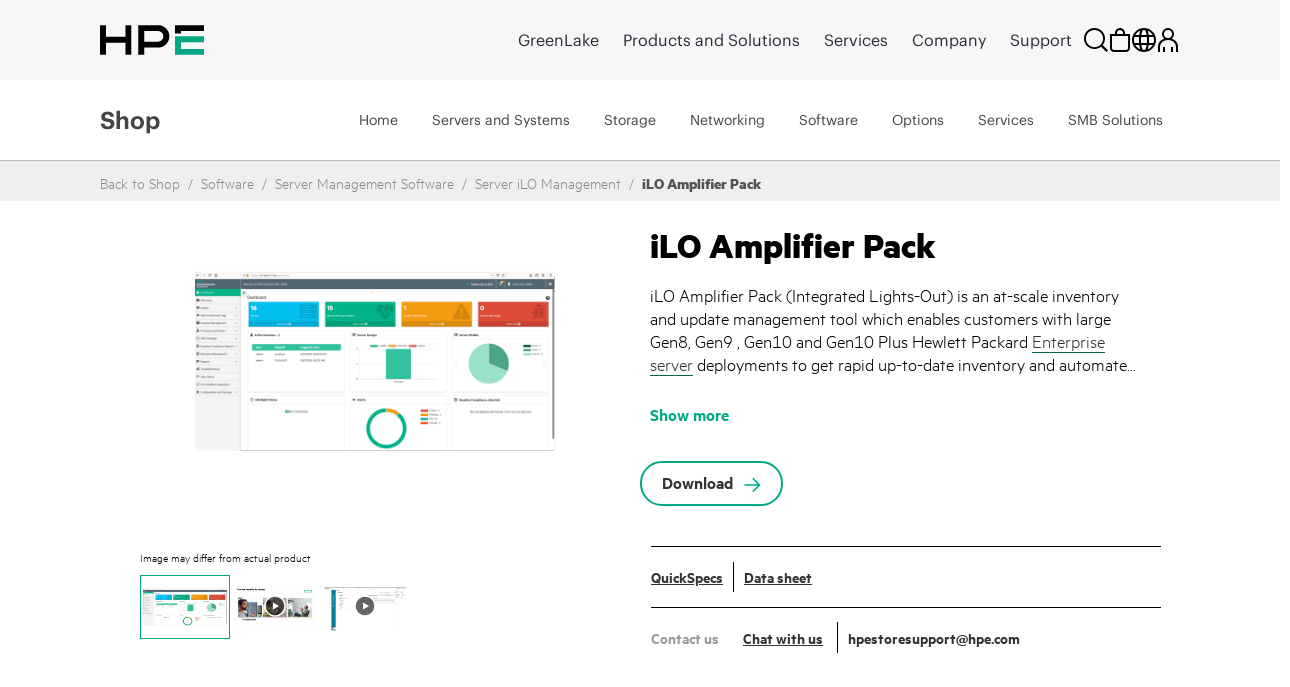

--- FILE ---
content_type: text/vtt; charset=UTF-8
request_url: https://manifest.prod.boltdns.net/thumbnail/v1/1160438707001/6b628470-d270-4a7d-97a3-06acf755eb96/9cd99319-77b9-4a1b-a88b-28f0e0229aba/thumbnail.webvtt?fastly_token=Njk3YjhmNjlfZjczNWNlODYwZTQyOGRmM2E2ZDFmZWYyMjAwYTY1YjhhOGQ0NDhhNTAwNTk3Y2MwN2QzMGE2OTE0YzNhN2NkYQ%3D%3D
body_size: 9087
content:
WEBVTT

00:00.000 --> 00:05.000
https://fastly-signed-us-east-1-prod.brightcovecdn.com/image/v1/jit/1160438707001/6b628470-d270-4a7d-97a3-06acf755eb96/main/480x270/0s/match/image.jpeg?fastly_token=[base64]

00:05.000 --> 00:10.000
https://fastly-signed-us-east-1-prod.brightcovecdn.com/image/v1/jit/1160438707001/6b628470-d270-4a7d-97a3-06acf755eb96/main/480x270/5s/match/image.jpeg?fastly_token=[base64]

00:10.000 --> 00:15.000
https://fastly-signed-us-east-1-prod.brightcovecdn.com/image/v1/jit/1160438707001/6b628470-d270-4a7d-97a3-06acf755eb96/main/480x270/10s/match/image.jpeg?fastly_token=[base64]%3D%3D

00:15.000 --> 00:20.000
https://fastly-signed-us-east-1-prod.brightcovecdn.com/image/v1/jit/1160438707001/6b628470-d270-4a7d-97a3-06acf755eb96/main/480x270/15s/match/image.jpeg?fastly_token=[base64]%3D%3D

00:20.000 --> 00:25.000
https://fastly-signed-us-east-1-prod.brightcovecdn.com/image/v1/jit/1160438707001/6b628470-d270-4a7d-97a3-06acf755eb96/main/480x270/20s/match/image.jpeg?fastly_token=[base64]%3D%3D

00:25.000 --> 00:30.000
https://fastly-signed-us-east-1-prod.brightcovecdn.com/image/v1/jit/1160438707001/6b628470-d270-4a7d-97a3-06acf755eb96/main/480x270/25s/match/image.jpeg?fastly_token=[base64]%3D%3D

00:30.000 --> 00:35.000
https://fastly-signed-us-east-1-prod.brightcovecdn.com/image/v1/jit/1160438707001/6b628470-d270-4a7d-97a3-06acf755eb96/main/480x270/30s/match/image.jpeg?fastly_token=[base64]%3D%3D

00:35.000 --> 00:40.000
https://fastly-signed-us-east-1-prod.brightcovecdn.com/image/v1/jit/1160438707001/6b628470-d270-4a7d-97a3-06acf755eb96/main/480x270/35s/match/image.jpeg?fastly_token=[base64]%3D%3D

00:40.000 --> 00:45.000
https://fastly-signed-us-east-1-prod.brightcovecdn.com/image/v1/jit/1160438707001/6b628470-d270-4a7d-97a3-06acf755eb96/main/480x270/40s/match/image.jpeg?fastly_token=[base64]%3D%3D

00:45.000 --> 00:50.000
https://fastly-signed-us-east-1-prod.brightcovecdn.com/image/v1/jit/1160438707001/6b628470-d270-4a7d-97a3-06acf755eb96/main/480x270/45s/match/image.jpeg?fastly_token=[base64]%3D%3D

00:50.000 --> 00:55.000
https://fastly-signed-us-east-1-prod.brightcovecdn.com/image/v1/jit/1160438707001/6b628470-d270-4a7d-97a3-06acf755eb96/main/480x270/50s/match/image.jpeg?fastly_token=[base64]%3D%3D

00:55.000 --> 01:00.000
https://fastly-signed-us-east-1-prod.brightcovecdn.com/image/v1/jit/1160438707001/6b628470-d270-4a7d-97a3-06acf755eb96/main/480x270/55s/match/image.jpeg?fastly_token=[base64]%3D%3D

01:00.000 --> 01:05.000
https://fastly-signed-us-east-1-prod.brightcovecdn.com/image/v1/jit/1160438707001/6b628470-d270-4a7d-97a3-06acf755eb96/main/480x270/1m0s/match/image.jpeg?fastly_token=[base64]%3D

01:05.000 --> 01:10.000
https://fastly-signed-us-east-1-prod.brightcovecdn.com/image/v1/jit/1160438707001/6b628470-d270-4a7d-97a3-06acf755eb96/main/480x270/1m5s/match/image.jpeg?fastly_token=[base64]%3D

01:10.000 --> 01:15.000
https://fastly-signed-us-east-1-prod.brightcovecdn.com/image/v1/jit/1160438707001/6b628470-d270-4a7d-97a3-06acf755eb96/main/480x270/1m10s/match/image.jpeg?fastly_token=[base64]

01:15.000 --> 01:20.000
https://fastly-signed-us-east-1-prod.brightcovecdn.com/image/v1/jit/1160438707001/6b628470-d270-4a7d-97a3-06acf755eb96/main/480x270/1m15s/match/image.jpeg?fastly_token=[base64]

01:20.000 --> 01:25.000
https://fastly-signed-us-east-1-prod.brightcovecdn.com/image/v1/jit/1160438707001/6b628470-d270-4a7d-97a3-06acf755eb96/main/480x270/1m20s/match/image.jpeg?fastly_token=[base64]

01:25.000 --> 01:30.000
https://fastly-signed-us-east-1-prod.brightcovecdn.com/image/v1/jit/1160438707001/6b628470-d270-4a7d-97a3-06acf755eb96/main/480x270/1m25s/match/image.jpeg?fastly_token=[base64]

01:30.000 --> 01:31.325
https://fastly-signed-us-east-1-prod.brightcovecdn.com/image/v1/jit/1160438707001/6b628470-d270-4a7d-97a3-06acf755eb96/main/480x270/1m30s/match/image.jpeg?fastly_token=[base64]



--- FILE ---
content_type: text/javascript; charset=utf-8
request_url: https://map.brightcove.com/config?player=BkMuzxBXX&account=1160438707001&callback=jsonpCallback_21136253561
body_size: 250
content:
/**/ typeof jsonpCallback_21136253561 === 'function' && jsonpCallback_21136253561({"integration":{"id":"622f69de994e860c380fde62","type":"marketo","retention":"1 month","trackUnknowns":true,"marketo":{"accountId":"117-SZC-407","restEnabled":true},"rateLimit":false},"endpoints":{"lead":"/lead/map"},"bcGuid":"53a3af58-9486-4c89-bea7-bf2e6442b51f"});

--- FILE ---
content_type: text/javascript; charset=utf-8
request_url: https://map.brightcove.com/config?player=BkMuzxBXX&account=1160438707001&callback=jsonpCallback_78889201425
body_size: 250
content:
/**/ typeof jsonpCallback_78889201425 === 'function' && jsonpCallback_78889201425({"integration":{"id":"622f69de994e860c380fde62","type":"marketo","retention":"1 month","trackUnknowns":true,"marketo":{"accountId":"117-SZC-407","restEnabled":true},"rateLimit":false},"endpoints":{"lead":"/lead/map"},"bcGuid":"46c89bd5-6573-4d59-9cc1-706f34dd8f1b"});

--- FILE ---
content_type: text/vtt; charset=UTF-8
request_url: https://manifest.prod.boltdns.net/thumbnail/v1/1160438707001/92ea8ab9-820c-44cc-86e2-14f7bc51d593/165a1a2d-b578-4f5d-8dea-98ad6d6ff4f7/thumbnail.webvtt?fastly_token=Njk3YjkwNjNfM2Q1MzAzYTFjOTczYjk0NjBlZWRlOTc5MTgyNmFmOWNjNzlhMGNjNTc2ZTkwYTUzMTkyMWZhOWYwM2U4YzExNQ%3D%3D
body_size: 29843
content:
WEBVTT

00:00.000 --> 00:05.000
https://fastly-signed-us-east-1-prod.brightcovecdn.com/image/v1/jit/1160438707001/92ea8ab9-820c-44cc-86e2-14f7bc51d593/main/480x270/0s/match/image.jpeg?fastly_token=[base64]

00:05.000 --> 00:10.000
https://fastly-signed-us-east-1-prod.brightcovecdn.com/image/v1/jit/1160438707001/92ea8ab9-820c-44cc-86e2-14f7bc51d593/main/480x270/5s/match/image.jpeg?fastly_token=[base64]

00:10.000 --> 00:15.000
https://fastly-signed-us-east-1-prod.brightcovecdn.com/image/v1/jit/1160438707001/92ea8ab9-820c-44cc-86e2-14f7bc51d593/main/480x270/10s/match/image.jpeg?fastly_token=[base64]%3D%3D

00:15.000 --> 00:20.000
https://fastly-signed-us-east-1-prod.brightcovecdn.com/image/v1/jit/1160438707001/92ea8ab9-820c-44cc-86e2-14f7bc51d593/main/480x270/15s/match/image.jpeg?fastly_token=[base64]%3D%3D

00:20.000 --> 00:25.000
https://fastly-signed-us-east-1-prod.brightcovecdn.com/image/v1/jit/1160438707001/92ea8ab9-820c-44cc-86e2-14f7bc51d593/main/480x270/20s/match/image.jpeg?fastly_token=[base64]%3D%3D

00:25.000 --> 00:30.000
https://fastly-signed-us-east-1-prod.brightcovecdn.com/image/v1/jit/1160438707001/92ea8ab9-820c-44cc-86e2-14f7bc51d593/main/480x270/25s/match/image.jpeg?fastly_token=[base64]%3D%3D

00:30.000 --> 00:35.000
https://fastly-signed-us-east-1-prod.brightcovecdn.com/image/v1/jit/1160438707001/92ea8ab9-820c-44cc-86e2-14f7bc51d593/main/480x270/30s/match/image.jpeg?fastly_token=[base64]%3D%3D

00:35.000 --> 00:40.000
https://fastly-signed-us-east-1-prod.brightcovecdn.com/image/v1/jit/1160438707001/92ea8ab9-820c-44cc-86e2-14f7bc51d593/main/480x270/35s/match/image.jpeg?fastly_token=[base64]%3D%3D

00:40.000 --> 00:45.000
https://fastly-signed-us-east-1-prod.brightcovecdn.com/image/v1/jit/1160438707001/92ea8ab9-820c-44cc-86e2-14f7bc51d593/main/480x270/40s/match/image.jpeg?fastly_token=[base64]%3D%3D

00:45.000 --> 00:50.000
https://fastly-signed-us-east-1-prod.brightcovecdn.com/image/v1/jit/1160438707001/92ea8ab9-820c-44cc-86e2-14f7bc51d593/main/480x270/45s/match/image.jpeg?fastly_token=[base64]%3D%3D

00:50.000 --> 00:55.000
https://fastly-signed-us-east-1-prod.brightcovecdn.com/image/v1/jit/1160438707001/92ea8ab9-820c-44cc-86e2-14f7bc51d593/main/480x270/50s/match/image.jpeg?fastly_token=[base64]%3D%3D

00:55.000 --> 01:00.000
https://fastly-signed-us-east-1-prod.brightcovecdn.com/image/v1/jit/1160438707001/92ea8ab9-820c-44cc-86e2-14f7bc51d593/main/480x270/55s/match/image.jpeg?fastly_token=[base64]%3D%3D

01:00.000 --> 01:05.000
https://fastly-signed-us-east-1-prod.brightcovecdn.com/image/v1/jit/1160438707001/92ea8ab9-820c-44cc-86e2-14f7bc51d593/main/480x270/1m0s/match/image.jpeg?fastly_token=[base64]%3D

01:05.000 --> 01:10.000
https://fastly-signed-us-east-1-prod.brightcovecdn.com/image/v1/jit/1160438707001/92ea8ab9-820c-44cc-86e2-14f7bc51d593/main/480x270/1m5s/match/image.jpeg?fastly_token=[base64]%3D

01:10.000 --> 01:15.000
https://fastly-signed-us-east-1-prod.brightcovecdn.com/image/v1/jit/1160438707001/92ea8ab9-820c-44cc-86e2-14f7bc51d593/main/480x270/1m10s/match/image.jpeg?fastly_token=[base64]

01:15.000 --> 01:20.000
https://fastly-signed-us-east-1-prod.brightcovecdn.com/image/v1/jit/1160438707001/92ea8ab9-820c-44cc-86e2-14f7bc51d593/main/480x270/1m15s/match/image.jpeg?fastly_token=[base64]

01:20.000 --> 01:25.000
https://fastly-signed-us-east-1-prod.brightcovecdn.com/image/v1/jit/1160438707001/92ea8ab9-820c-44cc-86e2-14f7bc51d593/main/480x270/1m20s/match/image.jpeg?fastly_token=[base64]

01:25.000 --> 01:30.000
https://fastly-signed-us-east-1-prod.brightcovecdn.com/image/v1/jit/1160438707001/92ea8ab9-820c-44cc-86e2-14f7bc51d593/main/480x270/1m25s/match/image.jpeg?fastly_token=[base64]

01:30.000 --> 01:35.000
https://fastly-signed-us-east-1-prod.brightcovecdn.com/image/v1/jit/1160438707001/92ea8ab9-820c-44cc-86e2-14f7bc51d593/main/480x270/1m30s/match/image.jpeg?fastly_token=[base64]

01:35.000 --> 01:40.000
https://fastly-signed-us-east-1-prod.brightcovecdn.com/image/v1/jit/1160438707001/92ea8ab9-820c-44cc-86e2-14f7bc51d593/main/480x270/1m35s/match/image.jpeg?fastly_token=[base64]

01:40.000 --> 01:45.000
https://fastly-signed-us-east-1-prod.brightcovecdn.com/image/v1/jit/1160438707001/92ea8ab9-820c-44cc-86e2-14f7bc51d593/main/480x270/1m40s/match/image.jpeg?fastly_token=[base64]

01:45.000 --> 01:50.000
https://fastly-signed-us-east-1-prod.brightcovecdn.com/image/v1/jit/1160438707001/92ea8ab9-820c-44cc-86e2-14f7bc51d593/main/480x270/1m45s/match/image.jpeg?fastly_token=[base64]

01:50.000 --> 01:55.000
https://fastly-signed-us-east-1-prod.brightcovecdn.com/image/v1/jit/1160438707001/92ea8ab9-820c-44cc-86e2-14f7bc51d593/main/480x270/1m50s/match/image.jpeg?fastly_token=[base64]

01:55.000 --> 02:00.000
https://fastly-signed-us-east-1-prod.brightcovecdn.com/image/v1/jit/1160438707001/92ea8ab9-820c-44cc-86e2-14f7bc51d593/main/480x270/1m55s/match/image.jpeg?fastly_token=[base64]

02:00.000 --> 02:05.000
https://fastly-signed-us-east-1-prod.brightcovecdn.com/image/v1/jit/1160438707001/92ea8ab9-820c-44cc-86e2-14f7bc51d593/main/480x270/2m0s/match/image.jpeg?fastly_token=[base64]%3D

02:05.000 --> 02:10.000
https://fastly-signed-us-east-1-prod.brightcovecdn.com/image/v1/jit/1160438707001/92ea8ab9-820c-44cc-86e2-14f7bc51d593/main/480x270/2m5s/match/image.jpeg?fastly_token=[base64]%3D

02:10.000 --> 02:15.000
https://fastly-signed-us-east-1-prod.brightcovecdn.com/image/v1/jit/1160438707001/92ea8ab9-820c-44cc-86e2-14f7bc51d593/main/480x270/2m10s/match/image.jpeg?fastly_token=[base64]

02:15.000 --> 02:20.000
https://fastly-signed-us-east-1-prod.brightcovecdn.com/image/v1/jit/1160438707001/92ea8ab9-820c-44cc-86e2-14f7bc51d593/main/480x270/2m15s/match/image.jpeg?fastly_token=[base64]

02:20.000 --> 02:25.000
https://fastly-signed-us-east-1-prod.brightcovecdn.com/image/v1/jit/1160438707001/92ea8ab9-820c-44cc-86e2-14f7bc51d593/main/480x270/2m20s/match/image.jpeg?fastly_token=[base64]

02:25.000 --> 02:30.000
https://fastly-signed-us-east-1-prod.brightcovecdn.com/image/v1/jit/1160438707001/92ea8ab9-820c-44cc-86e2-14f7bc51d593/main/480x270/2m25s/match/image.jpeg?fastly_token=[base64]

02:30.000 --> 02:35.000
https://fastly-signed-us-east-1-prod.brightcovecdn.com/image/v1/jit/1160438707001/92ea8ab9-820c-44cc-86e2-14f7bc51d593/main/480x270/2m30s/match/image.jpeg?fastly_token=[base64]

02:35.000 --> 02:40.000
https://fastly-signed-us-east-1-prod.brightcovecdn.com/image/v1/jit/1160438707001/92ea8ab9-820c-44cc-86e2-14f7bc51d593/main/480x270/2m35s/match/image.jpeg?fastly_token=[base64]

02:40.000 --> 02:45.000
https://fastly-signed-us-east-1-prod.brightcovecdn.com/image/v1/jit/1160438707001/92ea8ab9-820c-44cc-86e2-14f7bc51d593/main/480x270/2m40s/match/image.jpeg?fastly_token=[base64]

02:45.000 --> 02:50.000
https://fastly-signed-us-east-1-prod.brightcovecdn.com/image/v1/jit/1160438707001/92ea8ab9-820c-44cc-86e2-14f7bc51d593/main/480x270/2m45s/match/image.jpeg?fastly_token=[base64]

02:50.000 --> 02:55.000
https://fastly-signed-us-east-1-prod.brightcovecdn.com/image/v1/jit/1160438707001/92ea8ab9-820c-44cc-86e2-14f7bc51d593/main/480x270/2m50s/match/image.jpeg?fastly_token=[base64]

02:55.000 --> 03:00.000
https://fastly-signed-us-east-1-prod.brightcovecdn.com/image/v1/jit/1160438707001/92ea8ab9-820c-44cc-86e2-14f7bc51d593/main/480x270/2m55s/match/image.jpeg?fastly_token=[base64]

03:00.000 --> 03:05.000
https://fastly-signed-us-east-1-prod.brightcovecdn.com/image/v1/jit/1160438707001/92ea8ab9-820c-44cc-86e2-14f7bc51d593/main/480x270/3m0s/match/image.jpeg?fastly_token=[base64]%3D

03:05.000 --> 03:10.000
https://fastly-signed-us-east-1-prod.brightcovecdn.com/image/v1/jit/1160438707001/92ea8ab9-820c-44cc-86e2-14f7bc51d593/main/480x270/3m5s/match/image.jpeg?fastly_token=[base64]%3D

03:10.000 --> 03:15.000
https://fastly-signed-us-east-1-prod.brightcovecdn.com/image/v1/jit/1160438707001/92ea8ab9-820c-44cc-86e2-14f7bc51d593/main/480x270/3m10s/match/image.jpeg?fastly_token=[base64]

03:15.000 --> 03:20.000
https://fastly-signed-us-east-1-prod.brightcovecdn.com/image/v1/jit/1160438707001/92ea8ab9-820c-44cc-86e2-14f7bc51d593/main/480x270/3m15s/match/image.jpeg?fastly_token=[base64]

03:20.000 --> 03:25.000
https://fastly-signed-us-east-1-prod.brightcovecdn.com/image/v1/jit/1160438707001/92ea8ab9-820c-44cc-86e2-14f7bc51d593/main/480x270/3m20s/match/image.jpeg?fastly_token=[base64]

03:25.000 --> 03:30.000
https://fastly-signed-us-east-1-prod.brightcovecdn.com/image/v1/jit/1160438707001/92ea8ab9-820c-44cc-86e2-14f7bc51d593/main/480x270/3m25s/match/image.jpeg?fastly_token=[base64]

03:30.000 --> 03:35.000
https://fastly-signed-us-east-1-prod.brightcovecdn.com/image/v1/jit/1160438707001/92ea8ab9-820c-44cc-86e2-14f7bc51d593/main/480x270/3m30s/match/image.jpeg?fastly_token=[base64]

03:35.000 --> 03:40.000
https://fastly-signed-us-east-1-prod.brightcovecdn.com/image/v1/jit/1160438707001/92ea8ab9-820c-44cc-86e2-14f7bc51d593/main/480x270/3m35s/match/image.jpeg?fastly_token=[base64]

03:40.000 --> 03:45.000
https://fastly-signed-us-east-1-prod.brightcovecdn.com/image/v1/jit/1160438707001/92ea8ab9-820c-44cc-86e2-14f7bc51d593/main/480x270/3m40s/match/image.jpeg?fastly_token=[base64]

03:45.000 --> 03:50.000
https://fastly-signed-us-east-1-prod.brightcovecdn.com/image/v1/jit/1160438707001/92ea8ab9-820c-44cc-86e2-14f7bc51d593/main/480x270/3m45s/match/image.jpeg?fastly_token=[base64]

03:50.000 --> 03:55.000
https://fastly-signed-us-east-1-prod.brightcovecdn.com/image/v1/jit/1160438707001/92ea8ab9-820c-44cc-86e2-14f7bc51d593/main/480x270/3m50s/match/image.jpeg?fastly_token=[base64]

03:55.000 --> 04:00.000
https://fastly-signed-us-east-1-prod.brightcovecdn.com/image/v1/jit/1160438707001/92ea8ab9-820c-44cc-86e2-14f7bc51d593/main/480x270/3m55s/match/image.jpeg?fastly_token=[base64]

04:00.000 --> 04:05.000
https://fastly-signed-us-east-1-prod.brightcovecdn.com/image/v1/jit/1160438707001/92ea8ab9-820c-44cc-86e2-14f7bc51d593/main/480x270/4m0s/match/image.jpeg?fastly_token=[base64]%3D

04:05.000 --> 04:10.000
https://fastly-signed-us-east-1-prod.brightcovecdn.com/image/v1/jit/1160438707001/92ea8ab9-820c-44cc-86e2-14f7bc51d593/main/480x270/4m5s/match/image.jpeg?fastly_token=[base64]%3D

04:10.000 --> 04:15.000
https://fastly-signed-us-east-1-prod.brightcovecdn.com/image/v1/jit/1160438707001/92ea8ab9-820c-44cc-86e2-14f7bc51d593/main/480x270/4m10s/match/image.jpeg?fastly_token=[base64]

04:15.000 --> 04:20.000
https://fastly-signed-us-east-1-prod.brightcovecdn.com/image/v1/jit/1160438707001/92ea8ab9-820c-44cc-86e2-14f7bc51d593/main/480x270/4m15s/match/image.jpeg?fastly_token=[base64]

04:20.000 --> 04:25.000
https://fastly-signed-us-east-1-prod.brightcovecdn.com/image/v1/jit/1160438707001/92ea8ab9-820c-44cc-86e2-14f7bc51d593/main/480x270/4m20s/match/image.jpeg?fastly_token=[base64]

04:25.000 --> 04:30.000
https://fastly-signed-us-east-1-prod.brightcovecdn.com/image/v1/jit/1160438707001/92ea8ab9-820c-44cc-86e2-14f7bc51d593/main/480x270/4m25s/match/image.jpeg?fastly_token=[base64]

04:30.000 --> 04:35.000
https://fastly-signed-us-east-1-prod.brightcovecdn.com/image/v1/jit/1160438707001/92ea8ab9-820c-44cc-86e2-14f7bc51d593/main/480x270/4m30s/match/image.jpeg?fastly_token=[base64]

04:35.000 --> 04:40.000
https://fastly-signed-us-east-1-prod.brightcovecdn.com/image/v1/jit/1160438707001/92ea8ab9-820c-44cc-86e2-14f7bc51d593/main/480x270/4m35s/match/image.jpeg?fastly_token=[base64]

04:40.000 --> 04:45.000
https://fastly-signed-us-east-1-prod.brightcovecdn.com/image/v1/jit/1160438707001/92ea8ab9-820c-44cc-86e2-14f7bc51d593/main/480x270/4m40s/match/image.jpeg?fastly_token=[base64]

04:45.000 --> 04:50.000
https://fastly-signed-us-east-1-prod.brightcovecdn.com/image/v1/jit/1160438707001/92ea8ab9-820c-44cc-86e2-14f7bc51d593/main/480x270/4m45s/match/image.jpeg?fastly_token=[base64]

04:50.000 --> 04:55.000
https://fastly-signed-us-east-1-prod.brightcovecdn.com/image/v1/jit/1160438707001/92ea8ab9-820c-44cc-86e2-14f7bc51d593/main/480x270/4m50s/match/image.jpeg?fastly_token=[base64]

04:55.000 --> 05:00.000
https://fastly-signed-us-east-1-prod.brightcovecdn.com/image/v1/jit/1160438707001/92ea8ab9-820c-44cc-86e2-14f7bc51d593/main/480x270/4m55s/match/image.jpeg?fastly_token=[base64]

05:00.000 --> 05:05.000
https://fastly-signed-us-east-1-prod.brightcovecdn.com/image/v1/jit/1160438707001/92ea8ab9-820c-44cc-86e2-14f7bc51d593/main/480x270/5m0s/match/image.jpeg?fastly_token=[base64]%3D

05:05.000 --> 05:05.772
https://fastly-signed-us-east-1-prod.brightcovecdn.com/image/v1/jit/1160438707001/92ea8ab9-820c-44cc-86e2-14f7bc51d593/main/480x270/5m5s/match/image.jpeg?fastly_token=[base64]%3D

